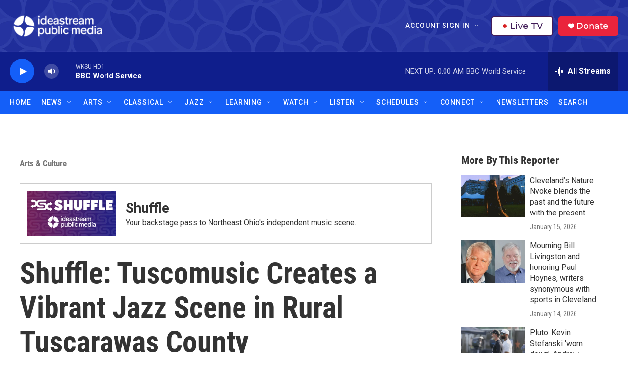

--- FILE ---
content_type: text/html; charset=utf-8
request_url: https://www.google.com/recaptcha/api2/aframe
body_size: 175
content:
<!DOCTYPE HTML><html><head><meta http-equiv="content-type" content="text/html; charset=UTF-8"></head><body><script nonce="0VV8utUMIv4CiNwQj-67NQ">/** Anti-fraud and anti-abuse applications only. See google.com/recaptcha */ try{var clients={'sodar':'https://pagead2.googlesyndication.com/pagead/sodar?'};window.addEventListener("message",function(a){try{if(a.source===window.parent){var b=JSON.parse(a.data);var c=clients[b['id']];if(c){var d=document.createElement('img');d.src=c+b['params']+'&rc='+(localStorage.getItem("rc::a")?sessionStorage.getItem("rc::b"):"");window.document.body.appendChild(d);sessionStorage.setItem("rc::e",parseInt(sessionStorage.getItem("rc::e")||0)+1);localStorage.setItem("rc::h",'1768970209313');}}}catch(b){}});window.parent.postMessage("_grecaptcha_ready", "*");}catch(b){}</script></body></html>

--- FILE ---
content_type: text/css
request_url: https://tags.srv.stackadapt.com/sa.css
body_size: -11
content:
:root {
    --sa-uid: '0-bfbf8b82-f512-5646-4dc6-0e8a5e6731c8';
}